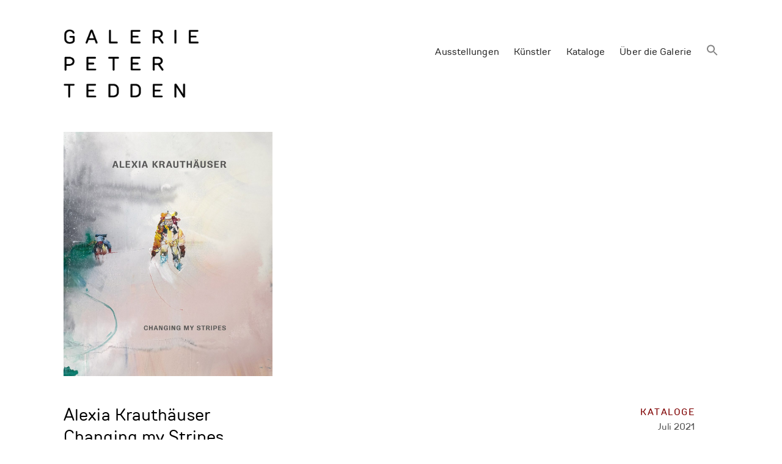

--- FILE ---
content_type: text/html; charset=UTF-8
request_url: https://galerie-tedden.de/alexia-krauthaeuser-changing-my-stripes/
body_size: 13247
content:
<!DOCTYPE html>
<html lang="de">
<head>
	<script>
        var huOptions = {
          'appID': 'galerie-teddende-d4df620',
          'currentLanguage': 'de'
        }
  </script>
  <script src="https://cdn.hu-manity.co/hu-banner.min.js" type="text/javascript" charset="utf-8"></script>
<meta charset="UTF-8">
<meta name="viewport" content="width=device-width, initial-scale=1">
<link rel="profile" href="http://gmpg.org/xfn/11">
<link rel="dns-prefetch" href="//cdn.hu-manity.co" />
		<!-- Cookie Compliance -->
		<script type="text/javascript">var huOptions = {"appID":"galerie-teddende-d4df620","currentLanguage":"de","blocking":true,"globalCookie":false,"isAdmin":false,"privacyConsent":true,"forms":[],"customProviders":[],"customPatterns":[]};</script>
		<script type="text/javascript" src="https://cdn.hu-manity.co/hu-banner.min.js"></script><meta name='robots' content='index, follow, max-image-preview:large, max-snippet:-1, max-video-preview:-1' />

	<!-- This site is optimized with the Yoast SEO plugin v26.6 - https://yoast.com/wordpress/plugins/seo/ -->
	<title>Alexia Krauthäuser Changing my Stripes - Galerie Peter Tedden</title>
	<link rel="canonical" href="https://galerie-tedden.de/alexia-krauthaeuser-changing-my-stripes/" />
	<meta property="og:locale" content="de_DE" />
	<meta property="og:type" content="article" />
	<meta property="og:title" content="Alexia Krauthäuser Changing my Stripes - Galerie Peter Tedden" />
	<meta property="og:description" content="Text: Maria Müller-Schareck Festeinband, fadengeheftet 29 x 25 cm 68 Seiten 45 farbige Abbildungen Verlag Peter Tedden ISBN 978-3-940985-66-8" />
	<meta property="og:url" content="https://galerie-tedden.de/alexia-krauthaeuser-changing-my-stripes/" />
	<meta property="og:site_name" content="Galerie Peter Tedden" />
	<meta property="article:published_time" content="2021-07-27T08:40:42+00:00" />
	<meta property="article:modified_time" content="2021-07-27T09:15:00+00:00" />
	<meta property="og:image" content="https://galerie-tedden.de/wp-content/uploads/2021/07/Katalog_Krauthäuser_Cover_web.jpg" />
	<meta property="og:image:width" content="1027" />
	<meta property="og:image:height" content="1200" />
	<meta property="og:image:type" content="image/jpeg" />
	<meta name="author" content="Peter" />
	<meta name="twitter:card" content="summary_large_image" />
	<meta name="twitter:label1" content="Verfasst von" />
	<meta name="twitter:data1" content="Peter" />
	<meta name="twitter:label2" content="Geschätzte Lesezeit" />
	<meta name="twitter:data2" content="1 Minute" />
	<script type="application/ld+json" class="yoast-schema-graph">{"@context":"https://schema.org","@graph":[{"@type":"Article","@id":"https://galerie-tedden.de/alexia-krauthaeuser-changing-my-stripes/#article","isPartOf":{"@id":"https://galerie-tedden.de/alexia-krauthaeuser-changing-my-stripes/"},"author":{"name":"Peter","@id":"https://galerie-tedden.de/#/schema/person/d9c6ea6f13fd52744b986d69047ae815"},"headline":"Alexia Krauthäuser Changing my Stripes","datePublished":"2021-07-27T08:40:42+00:00","dateModified":"2021-07-27T09:15:00+00:00","mainEntityOfPage":{"@id":"https://galerie-tedden.de/alexia-krauthaeuser-changing-my-stripes/"},"wordCount":25,"publisher":{"@id":"https://galerie-tedden.de/#organization"},"image":{"@id":"https://galerie-tedden.de/alexia-krauthaeuser-changing-my-stripes/#primaryimage"},"thumbnailUrl":"https://galerie-tedden.de/wp-content/uploads/2021/07/Katalog_Krauthäuser_Cover_web.jpg","articleSection":["Kataloge"],"inLanguage":"de"},{"@type":"WebPage","@id":"https://galerie-tedden.de/alexia-krauthaeuser-changing-my-stripes/","url":"https://galerie-tedden.de/alexia-krauthaeuser-changing-my-stripes/","name":"Alexia Krauthäuser Changing my Stripes - Galerie Peter Tedden","isPartOf":{"@id":"https://galerie-tedden.de/#website"},"primaryImageOfPage":{"@id":"https://galerie-tedden.de/alexia-krauthaeuser-changing-my-stripes/#primaryimage"},"image":{"@id":"https://galerie-tedden.de/alexia-krauthaeuser-changing-my-stripes/#primaryimage"},"thumbnailUrl":"https://galerie-tedden.de/wp-content/uploads/2021/07/Katalog_Krauthäuser_Cover_web.jpg","datePublished":"2021-07-27T08:40:42+00:00","dateModified":"2021-07-27T09:15:00+00:00","breadcrumb":{"@id":"https://galerie-tedden.de/alexia-krauthaeuser-changing-my-stripes/#breadcrumb"},"inLanguage":"de","potentialAction":[{"@type":"ReadAction","target":["https://galerie-tedden.de/alexia-krauthaeuser-changing-my-stripes/"]}]},{"@type":"ImageObject","inLanguage":"de","@id":"https://galerie-tedden.de/alexia-krauthaeuser-changing-my-stripes/#primaryimage","url":"https://galerie-tedden.de/wp-content/uploads/2021/07/Katalog_Krauthäuser_Cover_web.jpg","contentUrl":"https://galerie-tedden.de/wp-content/uploads/2021/07/Katalog_Krauthäuser_Cover_web.jpg","width":1027,"height":1200},{"@type":"BreadcrumbList","@id":"https://galerie-tedden.de/alexia-krauthaeuser-changing-my-stripes/#breadcrumb","itemListElement":[{"@type":"ListItem","position":1,"name":"Startseite","item":"https://galerie-tedden.de/"},{"@type":"ListItem","position":2,"name":"Alexia Krauthäuser Changing my Stripes"}]},{"@type":"WebSite","@id":"https://galerie-tedden.de/#website","url":"https://galerie-tedden.de/","name":"Galerie Peter Tedden","description":"","publisher":{"@id":"https://galerie-tedden.de/#organization"},"potentialAction":[{"@type":"SearchAction","target":{"@type":"EntryPoint","urlTemplate":"https://galerie-tedden.de/?s={search_term_string}"},"query-input":{"@type":"PropertyValueSpecification","valueRequired":true,"valueName":"search_term_string"}}],"inLanguage":"de"},{"@type":"Organization","@id":"https://galerie-tedden.de/#organization","name":"Galerie Peter Tedden","url":"https://galerie-tedden.de/","logo":{"@type":"ImageObject","inLanguage":"de","@id":"https://galerie-tedden.de/#/schema/logo/image/","url":"https://galerie-tedden.de/wp-content/uploads/2018/09/Galerie-Tedden-Logo-web.png","contentUrl":"https://galerie-tedden.de/wp-content/uploads/2018/09/Galerie-Tedden-Logo-web.png","width":568,"height":287,"caption":"Galerie Peter Tedden"},"image":{"@id":"https://galerie-tedden.de/#/schema/logo/image/"}},{"@type":"Person","@id":"https://galerie-tedden.de/#/schema/person/d9c6ea6f13fd52744b986d69047ae815","name":"Peter"}]}</script>
	<!-- / Yoast SEO plugin. -->


<link rel='dns-prefetch' href='//stats.wp.com' />
<link rel='dns-prefetch' href='//v0.wordpress.com' />
<link rel="alternate" type="application/rss+xml" title="Galerie Peter Tedden &raquo; Feed" href="https://galerie-tedden.de/feed/" />
<link rel="alternate" type="application/rss+xml" title="Galerie Peter Tedden &raquo; Kommentar-Feed" href="https://galerie-tedden.de/comments/feed/" />
<link rel="alternate" title="oEmbed (JSON)" type="application/json+oembed" href="https://galerie-tedden.de/wp-json/oembed/1.0/embed?url=https%3A%2F%2Fgalerie-tedden.de%2Falexia-krauthaeuser-changing-my-stripes%2F" />
<link rel="alternate" title="oEmbed (XML)" type="text/xml+oembed" href="https://galerie-tedden.de/wp-json/oembed/1.0/embed?url=https%3A%2F%2Fgalerie-tedden.de%2Falexia-krauthaeuser-changing-my-stripes%2F&#038;format=xml" />
<style id='wp-img-auto-sizes-contain-inline-css' type='text/css'>
img:is([sizes=auto i],[sizes^="auto," i]){contain-intrinsic-size:3000px 1500px}
/*# sourceURL=wp-img-auto-sizes-contain-inline-css */
</style>
<style id='wp-block-library-inline-css' type='text/css'>
:root{--wp-block-synced-color:#7a00df;--wp-block-synced-color--rgb:122,0,223;--wp-bound-block-color:var(--wp-block-synced-color);--wp-editor-canvas-background:#ddd;--wp-admin-theme-color:#007cba;--wp-admin-theme-color--rgb:0,124,186;--wp-admin-theme-color-darker-10:#006ba1;--wp-admin-theme-color-darker-10--rgb:0,107,160.5;--wp-admin-theme-color-darker-20:#005a87;--wp-admin-theme-color-darker-20--rgb:0,90,135;--wp-admin-border-width-focus:2px}@media (min-resolution:192dpi){:root{--wp-admin-border-width-focus:1.5px}}.wp-element-button{cursor:pointer}:root .has-very-light-gray-background-color{background-color:#eee}:root .has-very-dark-gray-background-color{background-color:#313131}:root .has-very-light-gray-color{color:#eee}:root .has-very-dark-gray-color{color:#313131}:root .has-vivid-green-cyan-to-vivid-cyan-blue-gradient-background{background:linear-gradient(135deg,#00d084,#0693e3)}:root .has-purple-crush-gradient-background{background:linear-gradient(135deg,#34e2e4,#4721fb 50%,#ab1dfe)}:root .has-hazy-dawn-gradient-background{background:linear-gradient(135deg,#faaca8,#dad0ec)}:root .has-subdued-olive-gradient-background{background:linear-gradient(135deg,#fafae1,#67a671)}:root .has-atomic-cream-gradient-background{background:linear-gradient(135deg,#fdd79a,#004a59)}:root .has-nightshade-gradient-background{background:linear-gradient(135deg,#330968,#31cdcf)}:root .has-midnight-gradient-background{background:linear-gradient(135deg,#020381,#2874fc)}:root{--wp--preset--font-size--normal:16px;--wp--preset--font-size--huge:42px}.has-regular-font-size{font-size:1em}.has-larger-font-size{font-size:2.625em}.has-normal-font-size{font-size:var(--wp--preset--font-size--normal)}.has-huge-font-size{font-size:var(--wp--preset--font-size--huge)}.has-text-align-center{text-align:center}.has-text-align-left{text-align:left}.has-text-align-right{text-align:right}.has-fit-text{white-space:nowrap!important}#end-resizable-editor-section{display:none}.aligncenter{clear:both}.items-justified-left{justify-content:flex-start}.items-justified-center{justify-content:center}.items-justified-right{justify-content:flex-end}.items-justified-space-between{justify-content:space-between}.screen-reader-text{border:0;clip-path:inset(50%);height:1px;margin:-1px;overflow:hidden;padding:0;position:absolute;width:1px;word-wrap:normal!important}.screen-reader-text:focus{background-color:#ddd;clip-path:none;color:#444;display:block;font-size:1em;height:auto;left:5px;line-height:normal;padding:15px 23px 14px;text-decoration:none;top:5px;width:auto;z-index:100000}html :where(.has-border-color){border-style:solid}html :where([style*=border-top-color]){border-top-style:solid}html :where([style*=border-right-color]){border-right-style:solid}html :where([style*=border-bottom-color]){border-bottom-style:solid}html :where([style*=border-left-color]){border-left-style:solid}html :where([style*=border-width]){border-style:solid}html :where([style*=border-top-width]){border-top-style:solid}html :where([style*=border-right-width]){border-right-style:solid}html :where([style*=border-bottom-width]){border-bottom-style:solid}html :where([style*=border-left-width]){border-left-style:solid}html :where(img[class*=wp-image-]){height:auto;max-width:100%}:where(figure){margin:0 0 1em}html :where(.is-position-sticky){--wp-admin--admin-bar--position-offset:var(--wp-admin--admin-bar--height,0px)}@media screen and (max-width:600px){html :where(.is-position-sticky){--wp-admin--admin-bar--position-offset:0px}}

/*# sourceURL=wp-block-library-inline-css */
</style><style id='global-styles-inline-css' type='text/css'>
:root{--wp--preset--aspect-ratio--square: 1;--wp--preset--aspect-ratio--4-3: 4/3;--wp--preset--aspect-ratio--3-4: 3/4;--wp--preset--aspect-ratio--3-2: 3/2;--wp--preset--aspect-ratio--2-3: 2/3;--wp--preset--aspect-ratio--16-9: 16/9;--wp--preset--aspect-ratio--9-16: 9/16;--wp--preset--color--black: #000000;--wp--preset--color--cyan-bluish-gray: #abb8c3;--wp--preset--color--white: #ffffff;--wp--preset--color--pale-pink: #f78da7;--wp--preset--color--vivid-red: #cf2e2e;--wp--preset--color--luminous-vivid-orange: #ff6900;--wp--preset--color--luminous-vivid-amber: #fcb900;--wp--preset--color--light-green-cyan: #7bdcb5;--wp--preset--color--vivid-green-cyan: #00d084;--wp--preset--color--pale-cyan-blue: #8ed1fc;--wp--preset--color--vivid-cyan-blue: #0693e3;--wp--preset--color--vivid-purple: #9b51e0;--wp--preset--gradient--vivid-cyan-blue-to-vivid-purple: linear-gradient(135deg,rgb(6,147,227) 0%,rgb(155,81,224) 100%);--wp--preset--gradient--light-green-cyan-to-vivid-green-cyan: linear-gradient(135deg,rgb(122,220,180) 0%,rgb(0,208,130) 100%);--wp--preset--gradient--luminous-vivid-amber-to-luminous-vivid-orange: linear-gradient(135deg,rgb(252,185,0) 0%,rgb(255,105,0) 100%);--wp--preset--gradient--luminous-vivid-orange-to-vivid-red: linear-gradient(135deg,rgb(255,105,0) 0%,rgb(207,46,46) 100%);--wp--preset--gradient--very-light-gray-to-cyan-bluish-gray: linear-gradient(135deg,rgb(238,238,238) 0%,rgb(169,184,195) 100%);--wp--preset--gradient--cool-to-warm-spectrum: linear-gradient(135deg,rgb(74,234,220) 0%,rgb(151,120,209) 20%,rgb(207,42,186) 40%,rgb(238,44,130) 60%,rgb(251,105,98) 80%,rgb(254,248,76) 100%);--wp--preset--gradient--blush-light-purple: linear-gradient(135deg,rgb(255,206,236) 0%,rgb(152,150,240) 100%);--wp--preset--gradient--blush-bordeaux: linear-gradient(135deg,rgb(254,205,165) 0%,rgb(254,45,45) 50%,rgb(107,0,62) 100%);--wp--preset--gradient--luminous-dusk: linear-gradient(135deg,rgb(255,203,112) 0%,rgb(199,81,192) 50%,rgb(65,88,208) 100%);--wp--preset--gradient--pale-ocean: linear-gradient(135deg,rgb(255,245,203) 0%,rgb(182,227,212) 50%,rgb(51,167,181) 100%);--wp--preset--gradient--electric-grass: linear-gradient(135deg,rgb(202,248,128) 0%,rgb(113,206,126) 100%);--wp--preset--gradient--midnight: linear-gradient(135deg,rgb(2,3,129) 0%,rgb(40,116,252) 100%);--wp--preset--font-size--small: 13px;--wp--preset--font-size--medium: 20px;--wp--preset--font-size--large: 36px;--wp--preset--font-size--x-large: 42px;--wp--preset--spacing--20: 0.44rem;--wp--preset--spacing--30: 0.67rem;--wp--preset--spacing--40: 1rem;--wp--preset--spacing--50: 1.5rem;--wp--preset--spacing--60: 2.25rem;--wp--preset--spacing--70: 3.38rem;--wp--preset--spacing--80: 5.06rem;--wp--preset--shadow--natural: 6px 6px 9px rgba(0, 0, 0, 0.2);--wp--preset--shadow--deep: 12px 12px 50px rgba(0, 0, 0, 0.4);--wp--preset--shadow--sharp: 6px 6px 0px rgba(0, 0, 0, 0.2);--wp--preset--shadow--outlined: 6px 6px 0px -3px rgb(255, 255, 255), 6px 6px rgb(0, 0, 0);--wp--preset--shadow--crisp: 6px 6px 0px rgb(0, 0, 0);}:where(.is-layout-flex){gap: 0.5em;}:where(.is-layout-grid){gap: 0.5em;}body .is-layout-flex{display: flex;}.is-layout-flex{flex-wrap: wrap;align-items: center;}.is-layout-flex > :is(*, div){margin: 0;}body .is-layout-grid{display: grid;}.is-layout-grid > :is(*, div){margin: 0;}:where(.wp-block-columns.is-layout-flex){gap: 2em;}:where(.wp-block-columns.is-layout-grid){gap: 2em;}:where(.wp-block-post-template.is-layout-flex){gap: 1.25em;}:where(.wp-block-post-template.is-layout-grid){gap: 1.25em;}.has-black-color{color: var(--wp--preset--color--black) !important;}.has-cyan-bluish-gray-color{color: var(--wp--preset--color--cyan-bluish-gray) !important;}.has-white-color{color: var(--wp--preset--color--white) !important;}.has-pale-pink-color{color: var(--wp--preset--color--pale-pink) !important;}.has-vivid-red-color{color: var(--wp--preset--color--vivid-red) !important;}.has-luminous-vivid-orange-color{color: var(--wp--preset--color--luminous-vivid-orange) !important;}.has-luminous-vivid-amber-color{color: var(--wp--preset--color--luminous-vivid-amber) !important;}.has-light-green-cyan-color{color: var(--wp--preset--color--light-green-cyan) !important;}.has-vivid-green-cyan-color{color: var(--wp--preset--color--vivid-green-cyan) !important;}.has-pale-cyan-blue-color{color: var(--wp--preset--color--pale-cyan-blue) !important;}.has-vivid-cyan-blue-color{color: var(--wp--preset--color--vivid-cyan-blue) !important;}.has-vivid-purple-color{color: var(--wp--preset--color--vivid-purple) !important;}.has-black-background-color{background-color: var(--wp--preset--color--black) !important;}.has-cyan-bluish-gray-background-color{background-color: var(--wp--preset--color--cyan-bluish-gray) !important;}.has-white-background-color{background-color: var(--wp--preset--color--white) !important;}.has-pale-pink-background-color{background-color: var(--wp--preset--color--pale-pink) !important;}.has-vivid-red-background-color{background-color: var(--wp--preset--color--vivid-red) !important;}.has-luminous-vivid-orange-background-color{background-color: var(--wp--preset--color--luminous-vivid-orange) !important;}.has-luminous-vivid-amber-background-color{background-color: var(--wp--preset--color--luminous-vivid-amber) !important;}.has-light-green-cyan-background-color{background-color: var(--wp--preset--color--light-green-cyan) !important;}.has-vivid-green-cyan-background-color{background-color: var(--wp--preset--color--vivid-green-cyan) !important;}.has-pale-cyan-blue-background-color{background-color: var(--wp--preset--color--pale-cyan-blue) !important;}.has-vivid-cyan-blue-background-color{background-color: var(--wp--preset--color--vivid-cyan-blue) !important;}.has-vivid-purple-background-color{background-color: var(--wp--preset--color--vivid-purple) !important;}.has-black-border-color{border-color: var(--wp--preset--color--black) !important;}.has-cyan-bluish-gray-border-color{border-color: var(--wp--preset--color--cyan-bluish-gray) !important;}.has-white-border-color{border-color: var(--wp--preset--color--white) !important;}.has-pale-pink-border-color{border-color: var(--wp--preset--color--pale-pink) !important;}.has-vivid-red-border-color{border-color: var(--wp--preset--color--vivid-red) !important;}.has-luminous-vivid-orange-border-color{border-color: var(--wp--preset--color--luminous-vivid-orange) !important;}.has-luminous-vivid-amber-border-color{border-color: var(--wp--preset--color--luminous-vivid-amber) !important;}.has-light-green-cyan-border-color{border-color: var(--wp--preset--color--light-green-cyan) !important;}.has-vivid-green-cyan-border-color{border-color: var(--wp--preset--color--vivid-green-cyan) !important;}.has-pale-cyan-blue-border-color{border-color: var(--wp--preset--color--pale-cyan-blue) !important;}.has-vivid-cyan-blue-border-color{border-color: var(--wp--preset--color--vivid-cyan-blue) !important;}.has-vivid-purple-border-color{border-color: var(--wp--preset--color--vivid-purple) !important;}.has-vivid-cyan-blue-to-vivid-purple-gradient-background{background: var(--wp--preset--gradient--vivid-cyan-blue-to-vivid-purple) !important;}.has-light-green-cyan-to-vivid-green-cyan-gradient-background{background: var(--wp--preset--gradient--light-green-cyan-to-vivid-green-cyan) !important;}.has-luminous-vivid-amber-to-luminous-vivid-orange-gradient-background{background: var(--wp--preset--gradient--luminous-vivid-amber-to-luminous-vivid-orange) !important;}.has-luminous-vivid-orange-to-vivid-red-gradient-background{background: var(--wp--preset--gradient--luminous-vivid-orange-to-vivid-red) !important;}.has-very-light-gray-to-cyan-bluish-gray-gradient-background{background: var(--wp--preset--gradient--very-light-gray-to-cyan-bluish-gray) !important;}.has-cool-to-warm-spectrum-gradient-background{background: var(--wp--preset--gradient--cool-to-warm-spectrum) !important;}.has-blush-light-purple-gradient-background{background: var(--wp--preset--gradient--blush-light-purple) !important;}.has-blush-bordeaux-gradient-background{background: var(--wp--preset--gradient--blush-bordeaux) !important;}.has-luminous-dusk-gradient-background{background: var(--wp--preset--gradient--luminous-dusk) !important;}.has-pale-ocean-gradient-background{background: var(--wp--preset--gradient--pale-ocean) !important;}.has-electric-grass-gradient-background{background: var(--wp--preset--gradient--electric-grass) !important;}.has-midnight-gradient-background{background: var(--wp--preset--gradient--midnight) !important;}.has-small-font-size{font-size: var(--wp--preset--font-size--small) !important;}.has-medium-font-size{font-size: var(--wp--preset--font-size--medium) !important;}.has-large-font-size{font-size: var(--wp--preset--font-size--large) !important;}.has-x-large-font-size{font-size: var(--wp--preset--font-size--x-large) !important;}
/*# sourceURL=global-styles-inline-css */
</style>

<style id='classic-theme-styles-inline-css' type='text/css'>
/*! This file is auto-generated */
.wp-block-button__link{color:#fff;background-color:#32373c;border-radius:9999px;box-shadow:none;text-decoration:none;padding:calc(.667em + 2px) calc(1.333em + 2px);font-size:1.125em}.wp-block-file__button{background:#32373c;color:#fff;text-decoration:none}
/*# sourceURL=/wp-includes/css/classic-themes.min.css */
</style>
<link rel='stylesheet' id='mf_webfonts_3639622-css' href='https://galerie-tedden.de/wp-content/plugins/TTRounds_web/TTRounds_web.css?ver=6.9' type='text/css' media='all' />
<link rel='stylesheet' id='bg-shce-genericons-css' href='https://galerie-tedden.de/wp-content/plugins/show-hidecollapse-expand/assets/css/genericons/genericons.css?ver=6.9' type='text/css' media='all' />
<link rel='stylesheet' id='bg-show-hide-css' href='https://galerie-tedden.de/wp-content/plugins/show-hidecollapse-expand/assets/css/bg-show-hide.css?ver=6.9' type='text/css' media='all' />
<link rel='stylesheet' id='ivory-search-styles-css' href='https://galerie-tedden.de/wp-content/plugins/add-search-to-menu/public/css/ivory-search.min.css?ver=5.5.13' type='text/css' media='all' />
<link rel='stylesheet' id='maker-style-css' href='https://galerie-tedden.de/wp-content/themes/maker/style.css?ver=0.1.0' type='text/css' media='all' />
<link rel='stylesheet' id='maker-child-style-css' href='https://galerie-tedden.de/wp-content/themes/maker-child/style.css?ver=0.1.0' type='text/css' media='all' />
<link rel='stylesheet' id='maker-fontello-css' href='https://galerie-tedden.de/wp-content/themes/maker/assets/fonts/fontello/css/fontello.css?ver=6.9' type='text/css' media='all' />
<link rel='stylesheet' id='newsletter-css' href='https://galerie-tedden.de/wp-content/plugins/newsletter/style.css?ver=9.1.0' type='text/css' media='all' />
<!--n2css--><!--n2js--><script src='//galerie-tedden.de/wp-content/cache/wpfc-minified/lc2xxryw/bmfnp.js' type="text/javascript"></script>
<!-- <script type="text/javascript" src="https://galerie-tedden.de/wp-includes/js/jquery/jquery.min.js?ver=3.7.1" id="jquery-core-js"></script> -->
<!-- <script type="text/javascript" src="https://galerie-tedden.de/wp-includes/js/jquery/jquery-migrate.min.js?ver=3.4.1" id="jquery-migrate-js"></script> -->
<!-- <script type="text/javascript" src="https://galerie-tedden.de/wp-content/themes/maker-child/assets/js/project.js?ver=0.1.0" id="maker_child_scripts-js"></script> -->
<link rel="https://api.w.org/" href="https://galerie-tedden.de/wp-json/" /><link rel="alternate" title="JSON" type="application/json" href="https://galerie-tedden.de/wp-json/wp/v2/posts/2072" /><link rel="EditURI" type="application/rsd+xml" title="RSD" href="https://galerie-tedden.de/xmlrpc.php?rsd" />
<meta name="generator" content="WordPress 6.9" />
<link rel='shortlink' href='https://wp.me/paKIZo-xq' />
	<style>img#wpstats{display:none}</style>
		<link rel="icon" href="https://galerie-tedden.de/wp-content/uploads/2019/02/cropped-icon-1-32x32.png" sizes="32x32" />
<link rel="icon" href="https://galerie-tedden.de/wp-content/uploads/2019/02/cropped-icon-1-192x192.png" sizes="192x192" />
<link rel="apple-touch-icon" href="https://galerie-tedden.de/wp-content/uploads/2019/02/cropped-icon-1-180x180.png" />
<meta name="msapplication-TileImage" content="https://galerie-tedden.de/wp-content/uploads/2019/02/cropped-icon-1-270x270.png" />
<style type='text/css'></style>		<style type="text/css" id="wp-custom-css">
			.site {
	max-width: 1200px;
	margin-right: auto;
	margin-left: auto;
	padding-right: 5%;
	padding-left: 5%;
	background-color: #fff;
}


.site-branding {
clear:both;
}


.hentry {
  padding-bottom: 0em;
}
.hentry:after {
  background-color: #232323;
  width: 100%;
  top: 0;
  height: 1px;
}

/*Typografie*/

html {
	font-family: 'TTRoundsNeue-Regular', sans-serif;
	font-size: 1em;
		letter-spacing: 0.1px;
	-webkit-text-size-adjust: 100%;
	    -ms-text-size-adjust: 100%;
	-webkit-font-smoothing: antialiased;
}

body {
    color: #232323;
    line-height: 1.5;
}
b, strong {
	font-family: 'TTRoundsNeue-Medium';	
	font-weight: normal;
}

dfn, em, i {
	font-family: 'TTRoundsNeue-Italic';
	font-style: normal;
}


/* Headings */

h1 {
	font-family: 'TTRoundsNeue-Regular';	
	clear: both;
	margin-top: 0;
	margin-bottom: 1.5rem;
	color: #000;
	font-weight: normal;
	line-height: 1.125;
}

h2,
h3,
h4,
h5,
h6 {
		font-family: 'TTRoundsNeue-Medium';	
clear: both;
	margin-top: 0;
	margin-bottom: 1.5rem;
	color: #000;
	font-weight: normal;
	line-height: 1.5;
}

h1 {
	font-size: 1.5em;
}

h2 {
	font-size: 1.25em;
}

h3 {
	font-size: 1.25em;
	font-weight: normal;
}

h4 {
font-family: 'TTRoundsNeue-CondRegular';
	font-size: 1em;
	letter-spacing: 1px;
	text-transform: none;
}

h5 {
	font-size: 0.925em;
	font-weight: normal;
	letter-spacing: 2px;
	text-transform: uppercase;
}

h6 {
	font-size: 1.025em;
	font-weight: normal;
}

.entry-content h1,
.entry-content h2,
.comment-content h1,
.comment-content h2 {
	margin-top: 0rem;
}

.entry-content h3,
.entry-content h4,
.entry-content h5,
.entry-content h6,
.comment-content h3,
.comment-content h4,
.comment-content h5,
.comment-content h6 {
	margin-top: 2rem;
	margin-bottom: 13.5px;
	margin-bottom: 0.75rem;
}


 .entry-content h4, .entry-content h5, .entry-content h6 {
	margin-top: 0;
}
.entry-content h6 {
	margin-bottom: 0;
}

.site-info {
    font-size: 0.85rem !important;
	padding: 3px 0; 
}
.entry-title {
		font-weight: normal;
	}


/* Copy */

p {
	margin: 0 0 1.5em;

}

address {
	margin: 0 0 1.5em;
}

big {
	font-size: 1.25em;
	line-height: 16px;
	line-height: 1rem;
}

/* Links */

a {
	color: #7f0000;
	background-color: transparent;
	text-decoration: none;
}

.btn.btn-accent {
	border-color: #7f0000;
	color: #fff;
	background-color: #7f0000;
}
input[type='submit'].search-submit {
	border-color: #7f0000;
	border-top-left-radius: 0;
	border-bottom-left-radius: 0;
	color: #fff;
	background-color: #7f0000;
}
.main-navigation a:hover,
.main-navigation a:focus,
.main-navigation a:active {
	color: #7f0000;
}
.widget a:hover,
.widget a:active,
.widget a:focus {
	opacity: 1;
	color: #7f0000;
}
.entry-meta-item a:hover,
.entry-meta-item a:focus {
	opacity: 1;
	color: #7f0000;
}

.entry-meta-item.cat-links a {
	opacity: 1;
	color: #7f0000;
	    letter-spacing: 1.5px;
}

.single-post.no-sidebar .entry-content {
    padding-right: 0 !important;
}



.tags-links a:hover,
.tags-links a:focus {
	opacity: 1;
	color: #7f0000;
}
.single-portfolio .project-meta-cats,
.single-portfolio .project-meta-tags,
.single-jetpack-portfolio .project-meta-cats,
.single-jetpack-portfolio .project-meta-tags {
	color: #660000;
}


a:focus {
	outline: thin dotted;
	outline: 5px auto -webkit-focus-ring-color;
	outline-offset: -2px;
	text-decoration: underline;
}

/* Blockquotes */

blockquote {
	margin: 1.5rem;
	color: #1e1e1e;
	font-family: 'TTRoundsNeue-Italic';
	font-size: 24px;
	font-size: 1.5rem;
	font-style: normal;
	line-height: 1.125;
	quotes: '' '';
}

blockquote:before,
blockquote:after {
	content: '';
}

blockquote p {
	margin: 0;
}

blockquote cite {
	display: block;
	margin: 0 0 -1.2em 0;
	font-family: 'TTRoundsNeue-CondRegular';
	font-size: 10px;
	font-size: 0.625rem;
	font-style: normal;
	line-height: 24px;
	line-height: 1.5rem;
	letter-spacing: 2px;
	text-transform: uppercase;
}


.site-info {

	font-size: 0.875rem;

}

.pagination .page-numbers {
font-family: 'TTRoundsNeue-Medium';	
font-weight: normal;
}


.main-navigation ul {
line-height: 1.75;
    margin: 0 -0.75em;
	    box-shadow: none;
}

	.main-navigation ul ul {
		box-shadow: none;
		font-size: 0.925rem;
	}

/*Liste */

.liste-jahr {
    font-size: 0.925rem;
    font-family: 'TTRoundsNeue-Medium';
    font-weight: normal;
    opacity: 1;
    color: #7f0000;
    text-align: right;
}

hr {
  background-color:#000;
  color:#000;
  border:#000;
  height:1px;
}


/*Text in zwei, drei und vier Spalten - responsiv */

.zweispaltig {
        -webkit-column-count: 2;
        column-count:         2;
	  column-gap: 3em;
		width: auto	;
      }

@media screen and (min-width: 415px) {
.zweispaltig {
        -webkit-column-count: 1;
        column-count:         1;
      }
}

@media screen and (min-width: 768px) {
.zweispaltig {
        -webkit-column-count: 2;
        column-count:         2;
      }
}

@media screen and (min-width: 1024px) {
.zweispaltig {
        -webkit-column-count: 2;
        column-count:         2;
	  column-gap: 3em;
	width: auto	;
      }
}

.dreispaltig {
        -webkit-column-count: 3;
        column-count:         3;
	  column-gap: 3em;
		width: auto	;
      }
@media screen and (min-width: 340px) {
.dreispaltig {
        -webkit-column-count: 1;
        column-count:         1;
      }
}

@media screen and (min-width: 768px) {
.dreispaltig {
        -webkit-column-count: 3;
        column-count:         3;
      }
}

@media screen and (min-width: 1024px)  {
.dreispaltig {
        -webkit-column-count: 3;
        column-count:         3;
	  column-gap: 3em;
	width: auto	;
      }
}

.vierspaltig {
        -webkit-column-count: 4;
        column-count:         4;
	  column-gap: 3em;
	width: auto	;
      }

@media screen and (min-width: 340px) {
.vierspaltig {
        -webkit-column-count: 2;
        column-count:         2;
      }
}


@media screen and (min-width: 768px) {
.vierspaltig {
        -webkit-column-count: 3;
        column-count:         3;
      }
}

@media screen and (min-width: 1024px)  {
.vierspaltig {
        -webkit-column-count: 4;
        column-count:         4;
	  column-gap: 3em;
	width: auto	;
      }
}



/*Kommentarfeld etc. in Slider entfernen*/

.jp-carousel-light .jp-carousel-image-meta, .jp-carousel-titleanddesc-title { 
display: none;
	}

.jp-carousel-slide img {
    box-shadow: none !important;
}

#jp-carousel-comments-loading span { display: none; }


.gallery-caption {display: none;}

.gallery-columns-3 .gallery-item, .gallery-columns-4  .gallery-item{
    width: auto;
	margin: 0.75em;
		margin-bottom: 0.5em;
}

.jp-carousel-light .jp-carousel-info h2 {
    background: none !important;
    border: none !important;
    color: #232323 !important;
    display: block !important;
    	font-size: 0.875rem !important;
		font-weight: normal !important;
font-family:'TTRoundsNeue-Regular' !important;
    letter-spacing: 0.1px !important;
}

.jp-carousel-pagination {
  font-family: 'TTRoundsNeue-Regular' !important;
}

/*Online Showroom div .showroom*/
.showroom .gallery-caption {display: block !important;
width: 150px;}


/*Vorschau Thumbs Portfolio und unterhalb Überschrift auf der Künstlerseite*/

.project-categories, .project-meta {
	display: none;
}

/*Kataloge: Beitrag rechts / links vertauscht*/

.entry-meta {
    float: right;
	text-align: right;
    width: 22.28916%;
    margin-left: 3.61446%;
    margin-right: 0;
}
.entry-meta-item a {
	opacity: 1;
		font-size: 0.925rem;
	font-family: 'TTRoundsNeue-Medium';	
	font-weight: normal;
}

.page-template-portfolio .entry-header, .page-template-portfolio .entry-content, .page-template-portfolio .comments-area {

    width: 100%;
    max-width: 100%;
    margin-right: auto;
    margin-left: auto;

}

.blog .entry-content, .blog .entry-footer, .blog .comments-area, .blog .post-navigation, .archive .entry-content, .archive .entry-footer, .archive .comments-area, .archive .post-navigation, .single-post .entry-content, .single-post .entry-footer, .single-post .comments-area, .single-post .post-navigation {
    float: left;
    width: 65.04065%;
    max-width: 100%;
    margin-right: 0;
    margin-left: 0;
    padding-right: 0;
}

.blog .entry-header, .archive .entry-header, .single-post .entry-header {
    float: left;
    width: 65.04065%;
    max-width: 100%;
    margin: 0;
}


/*Beitragsbild Kataloge*/

.post-thumbnail img {
max-height:400px;
	width:auto;
}
	.blog.no-sidebar .entry-content, .blog.no-sidebar .entry-footer, .blog.no-sidebar .comments-area, .blog.no-sidebar .post-navigation, .archive.no-sidebar .entry-content, .archive.no-sidebar .entry-footer, .archive.no-sidebar .comments-area, .archive.no-sidebar .post-navigation, .single-post.no-sidebar .entry-content, .single-post.no-sidebar .entry-footer, .single-post.no-sidebar .comments-area, .single-post.no-sidebar .post-navigation {
    width: 100%;
}

/*Liste Kataloge*/
img.alignleft, .wp-caption.alignleft {
    width: 10em;
    height: auto;}

@media screen and (min-width: 340px) { 
	p, .zweispaltig, .dreispaltig, .vierspaltig, .entry-meta-item, .entry-meta-item.cat-links {
		font-size: 0.9em;
}
.blog .entry-meta, .archive .entry-meta, .single-post .entry-meta {
    width: 100%;
}
	
		.entry-title {
		    width: 100%;
			font-size: 1.5rem;
line-height: 1.25;	
		font-weight: normal;
}

	.blog .entry-header, .archive .entry-header, .single-post .entry-header {
		    width: 100%;
	}
	img.alignleft, .wp-caption.alignleft {
    width: 9em;
    height: auto;}

	
}

@media screen and (min-width: 796px) { 
	p, .zweispaltig, .dreispaltig, .vierspaltig, .entry-meta-item, .entry-meta-item.cat-links {
		font-size: 1em;
}
	.entry-title {
		    width: 100%;
		font-size: 1.75rem;
line-height: 1.3;	}
	
	
.blog .entry-meta, .archive .entry-meta, .single-post .entry-meta {
    width: 20%;
}
			img.alignleft, .wp-caption.alignleft {
    width: 10em;
    height: auto;}

}

	


@media screen and (min-width: 1024px) { 
	p, .zweispaltig, .dreispaltig, .vierspaltig, .entry-meta-item, .entry-meta-item.cat-links {
		font-size: 1em;
}
.entry-title {
		    width: 100%;
	}
.blog .entry-meta, .archive .entry-meta, .single-post .entry-meta {
    width: 20%;
}
	img.alignleft, .wp-caption.alignleft {
    width: 10em;
    height: auto;}
	
	.entry-header {
		padding-right: 10% !important;
	}

}

@media screen and (min-width: 796px) { 

 .project:hover .project-header,
	.project.focus .project-header {
		opacity: 1;
	}
.has-post-thumbnail .project-header {
			opacity: 1;
	pointer-events: none;

}
.project-header {
    position: absolute;
    top: 0;
    right: 0;
    bottom: 0;
    left: 0;
    padding: 5%;
background: none;
display: table; /* keep the background color wrapped tight */
    margin: 0px auto 0px auto; /* keep the table centered */
    padding:5px;background-color: rgba(255, 255, 255, 0.5);
}
/*Slider Meta ausblenden*/

.jp-carousel-left-column-wrapper {
	display:none !important;
	}		</style>
		</head>

<body class="wp-singular post-template-default single single-post postid-2072 single-format-standard wp-custom-logo wp-theme-maker wp-child-theme-maker-child cookies-not-set maker no-sidebar no-excerpt">
<div id="page" class="hfeed site">
	<a class="skip-link screen-reader-text" href="#content">Zum Inhalt springen</a>

	<header id="masthead" class="site-header" role="banner">
		<div class="wrap">
			<div class="site-branding">
				<a href="https://galerie-tedden.de/" class="custom-logo-link" rel="home"><img width="568" height="287" src="https://galerie-tedden.de/wp-content/uploads/2018/09/Galerie-Tedden-Logo-web.png" class="custom-logo" alt="Galerie Peter Tedden" decoding="async" fetchpriority="high" srcset="https://galerie-tedden.de/wp-content/uploads/2018/09/Galerie-Tedden-Logo-web.png 568w, https://galerie-tedden.de/wp-content/uploads/2018/09/Galerie-Tedden-Logo-web-396x200.png 396w, https://galerie-tedden.de/wp-content/uploads/2018/09/Galerie-Tedden-Logo-web-300x152.png 300w" sizes="(max-width: 568px) 100vw, 568px" data-attachment-id="152" data-permalink="https://galerie-tedden.de/galerie-tedden-logo-web/" data-orig-file="https://galerie-tedden.de/wp-content/uploads/2018/09/Galerie-Tedden-Logo-web.png" data-orig-size="568,287" data-comments-opened="0" data-image-meta="{&quot;aperture&quot;:&quot;0&quot;,&quot;credit&quot;:&quot;&quot;,&quot;camera&quot;:&quot;&quot;,&quot;caption&quot;:&quot;&quot;,&quot;created_timestamp&quot;:&quot;0&quot;,&quot;copyright&quot;:&quot;&quot;,&quot;focal_length&quot;:&quot;0&quot;,&quot;iso&quot;:&quot;0&quot;,&quot;shutter_speed&quot;:&quot;0&quot;,&quot;title&quot;:&quot;&quot;,&quot;orientation&quot;:&quot;0&quot;}" data-image-title="Galerie Tedden Logo" data-image-description="" data-image-caption="" data-medium-file="https://galerie-tedden.de/wp-content/uploads/2018/09/Galerie-Tedden-Logo-web-300x152.png" data-large-file="https://galerie-tedden.de/wp-content/uploads/2018/09/Galerie-Tedden-Logo-web.png" /></a>				<p class="site-title screen-reader-text"><a href="https://galerie-tedden.de/" rel="home">Galerie Peter Tedden</a></p>				<p class="site-description screen-reader-text"></p>			</div><!-- .site-branding -->

			<button id="site-navigation-toggle" class="menu-toggle" >
				<span class="menu-toggle-icon"></span>
				Hauptmenü			</button><!-- #site-navigation-menu-toggle -->

			<nav id="site-navigation" class="main-navigation" role="navigation">
				<div class="menu-hauptmenue-container"><ul id="primary-menu" class="menu"><li id="menu-item-1287" class="menu-item menu-item-type-taxonomy menu-item-object-category menu-item-has-children menu-item-1287"><a href="https://galerie-tedden.de/kategorie/ausstellungen/">Ausstellungen</a>
<ul class="sub-menu">
	<li id="menu-item-1510" class="menu-item menu-item-type-taxonomy menu-item-object-category menu-item-1510"><a href="https://galerie-tedden.de/kategorie/ausstellungen/duesseldorf/">Ausstellungen in Düsseldorf</a></li>
	<li id="menu-item-1511" class="menu-item menu-item-type-taxonomy menu-item-object-category menu-item-1511"><a href="https://galerie-tedden.de/kategorie/ausstellungen/oberhausen/">Ausstellungen in Oberhausen</a></li>
</ul>
</li>
<li id="menu-item-1288" class="menu-item menu-item-type-post_type menu-item-object-page menu-item-home menu-item-1288"><a href="https://galerie-tedden.de/">Künstler</a></li>
<li id="menu-item-1286" class="menu-item menu-item-type-taxonomy menu-item-object-category current-post-ancestor current-menu-parent current-post-parent menu-item-has-children menu-item-1286"><a href="https://galerie-tedden.de/kategorie/kataloge/">Kataloge</a>
<ul class="sub-menu">
	<li id="menu-item-1292" class="menu-item menu-item-type-taxonomy menu-item-object-category current-post-ancestor current-menu-parent current-post-parent menu-item-1292"><a href="https://galerie-tedden.de/kategorie/kataloge/">Lieferbare Kataloge</a></li>
	<li id="menu-item-1294" class="menu-item menu-item-type-post_type menu-item-object-page menu-item-1294"><a href="https://galerie-tedden.de/kataloge-archiv/">Kataloge (Archiv)</a></li>
	<li id="menu-item-1293" class="menu-item menu-item-type-post_type menu-item-object-page menu-item-1293"><a href="https://galerie-tedden.de/archiv-broschueren-1998-2006/">Broschüren (Archiv)</a></li>
</ul>
</li>
<li id="menu-item-1289" class="menu-item menu-item-type-post_type menu-item-object-page menu-item-1289"><a href="https://galerie-tedden.de/ueber-die-galerie/">Über die Galerie</a></li>
<li class=" astm-search-menu is-menu is-dropdown menu-item"><a href="#" role="button" aria-label="Search Icon Link"><svg width="20" height="20" class="search-icon" role="img" viewBox="2 9 20 5" focusable="false" aria-label="Search">
						<path class="search-icon-path" d="M15.5 14h-.79l-.28-.27C15.41 12.59 16 11.11 16 9.5 16 5.91 13.09 3 9.5 3S3 5.91 3 9.5 5.91 16 9.5 16c1.61 0 3.09-.59 4.23-1.57l.27.28v.79l5 4.99L20.49 19l-4.99-5zm-6 0C7.01 14 5 11.99 5 9.5S7.01 5 9.5 5 14 7.01 14 9.5 11.99 14 9.5 14z"></path></svg></a><form  class="is-search-form is-form-style is-form-style-3 is-form-id-0 " action="https://galerie-tedden.de/" method="get" role="search" ><label for="is-search-input-0"><span class="is-screen-reader-text">Search for:</span><input  type="search" id="is-search-input-0" name="s" value="" class="is-search-input" placeholder="Search here..." autocomplete=off /></label><button type="submit" class="is-search-submit"><span class="is-screen-reader-text">Search Button</span><span class="is-search-icon"><svg focusable="false" aria-label="Search" xmlns="http://www.w3.org/2000/svg" viewBox="0 0 24 24" width="24px"><path d="M15.5 14h-.79l-.28-.27C15.41 12.59 16 11.11 16 9.5 16 5.91 13.09 3 9.5 3S3 5.91 3 9.5 5.91 16 9.5 16c1.61 0 3.09-.59 4.23-1.57l.27.28v.79l5 4.99L20.49 19l-4.99-5zm-6 0C7.01 14 5 11.99 5 9.5S7.01 5 9.5 5 14 7.01 14 9.5 11.99 14 9.5 14z"></path></svg></span></button></form></li></ul></div>			</nav><!-- #site-navigation -->
		</div><!-- .column -->
	</header><!-- #masthead -->

<div id="main" class="site-main" role="main">
	<div id="content" class="site-content">
		<div id="primary" class="content-area">

			
					
<article id="post-2072" class="post-2072 post type-post status-publish format-standard has-post-thumbnail hentry category-kataloge">

	<div class="post-thumbnail"><img width="996" height="1164" src="https://galerie-tedden.de/wp-content/uploads/2021/07/Katalog_Krauthäuser_Cover_web-996x1164.jpg" class="attachment-996x0 size-996x0 wp-post-image" alt="" decoding="async" srcset="https://galerie-tedden.de/wp-content/uploads/2021/07/Katalog_Krauthäuser_Cover_web-996x1164.jpg 996w, https://galerie-tedden.de/wp-content/uploads/2021/07/Katalog_Krauthäuser_Cover_web-257x300.jpg 257w, https://galerie-tedden.de/wp-content/uploads/2021/07/Katalog_Krauthäuser_Cover_web-876x1024.jpg 876w, https://galerie-tedden.de/wp-content/uploads/2021/07/Katalog_Krauthäuser_Cover_web-171x200.jpg 171w, https://galerie-tedden.de/wp-content/uploads/2021/07/Katalog_Krauthäuser_Cover_web-768x897.jpg 768w, https://galerie-tedden.de/wp-content/uploads/2021/07/Katalog_Krauthäuser_Cover_web-738x862.jpg 738w, https://galerie-tedden.de/wp-content/uploads/2021/07/Katalog_Krauthäuser_Cover_web.jpg 1027w" sizes="(max-width: 996px) 100vw, 996px" data-attachment-id="2074" data-permalink="https://galerie-tedden.de/alexia-krauthaeuser-changing-my-stripes/alexia_kat_einband-indd/" data-orig-file="https://galerie-tedden.de/wp-content/uploads/2021/07/Katalog_Krauthäuser_Cover_web.jpg" data-orig-size="1027,1200" data-comments-opened="0" data-image-meta="{&quot;aperture&quot;:&quot;0&quot;,&quot;credit&quot;:&quot;&quot;,&quot;camera&quot;:&quot;&quot;,&quot;caption&quot;:&quot;&quot;,&quot;created_timestamp&quot;:&quot;0&quot;,&quot;copyright&quot;:&quot;&quot;,&quot;focal_length&quot;:&quot;0&quot;,&quot;iso&quot;:&quot;0&quot;,&quot;shutter_speed&quot;:&quot;0&quot;,&quot;title&quot;:&quot;Alexia_Kat_Einband.indd&quot;,&quot;orientation&quot;:&quot;1&quot;}" data-image-title="Cover_Krauthäuser" data-image-description="" data-image-caption="" data-medium-file="https://galerie-tedden.de/wp-content/uploads/2021/07/Katalog_Krauthäuser_Cover_web-257x300.jpg" data-large-file="https://galerie-tedden.de/wp-content/uploads/2021/07/Katalog_Krauthäuser_Cover_web-876x1024.jpg" /></div>
	<header class="entry-header">

		<h1 class="entry-title">Alexia Krauthäuser <br>Changing my Stripes</h1>
	</header><!-- .entry-header -->

	<div class="entry-meta"><div class="entry-meta-item cat-links"><a href="https://galerie-tedden.de/kategorie/kataloge/" rel="tag">Kataloge</a></div><span class="entry-meta-item byline"><span class="author vcard"><a class="url fn n" href="https://galerie-tedden.de/author/peter/">Peter</a></span></span><span class="entry-meta-item posted-on"><a href="https://galerie-tedden.de/alexia-krauthaeuser-changing-my-stripes/" rel="bookmark"><time class="entry-date published" datetime="2021-07-27T10:40:42+02:00">Juli 2021</time><time class="updated" datetime="2021-07-27T11:15:00+02:00">Juli 2021</time></a></span></div>
	<div class="entry-content post-single-item-content">

		<p>Text: Maria Müller-Schareck</p>
<p>Festeinband, fadengeheftet<br />
29 x 25 cm<br />
68 Seiten<br />
45 farbige Abbildungen</p>
<p>Verlag Peter Tedden<br />
ISBN 978-3-940985-66-8</p>

		
	</div><!-- .entry-content -->

	
</article><!-- #post-## -->

					
			
		</div>

		
	</div><!-- #content -->
</div><!-- #main -->

	<footer id="colophon" class="site-footer" role="contentinfo">
		<div class="wrap">
							<nav id="site-footer-navigation" class="footer-navigation" role="navigation">
					<div class="menu-footer-container"><ul id="menu-footer" class="menu"><li id="menu-item-1276" class="menu-item menu-item-type-post_type menu-item-object-page menu-item-1276"><a href="https://galerie-tedden.de/kontakt/">Kontakt</a></li>
<li id="menu-item-1290" class="menu-item menu-item-type-post_type menu-item-object-page menu-item-1290"><a href="https://galerie-tedden.de/impressum/">Impressum</a></li>
</ul></div>				</nav><!-- #site-navigation -->
			
			<div class="site-info">
				© 2025 Galerie Peter Tedden			</div><!-- .site-info -->
		</div><!-- .column -->
	</footer><!-- #colophon -->
</div><!-- #page -->

<script type="speculationrules">
{"prefetch":[{"source":"document","where":{"and":[{"href_matches":"/*"},{"not":{"href_matches":["/wp-*.php","/wp-admin/*","/wp-content/uploads/*","/wp-content/*","/wp-content/plugins/*","/wp-content/themes/maker-child/*","/wp-content/themes/maker/*","/*\\?(.+)"]}},{"not":{"selector_matches":"a[rel~=\"nofollow\"]"}},{"not":{"selector_matches":".no-prefetch, .no-prefetch a"}}]},"eagerness":"conservative"}]}
</script>
<script type="text/javascript" src="https://galerie-tedden.de/wp-includes/js/jquery/ui/effect.min.js?ver=1.13.3" id="jquery-effects-core-js"></script>
<script type="text/javascript" src="https://galerie-tedden.de/wp-includes/js/jquery/ui/effect-slide.min.js?ver=1.13.3" id="jquery-effects-slide-js"></script>
<script type="text/javascript" src="https://galerie-tedden.de/wp-includes/js/jquery/ui/effect-highlight.min.js?ver=1.13.3" id="jquery-effects-highlight-js"></script>
<script type="text/javascript" src="https://galerie-tedden.de/wp-includes/js/jquery/ui/effect-fold.min.js?ver=1.13.3" id="jquery-effects-fold-js"></script>
<script type="text/javascript" src="https://galerie-tedden.de/wp-includes/js/jquery/ui/effect-blind.min.js?ver=1.13.3" id="jquery-effects-blind-js"></script>
<script type="text/javascript" id="bg-show-hide-script-js-extra">
/* <![CDATA[ */
var BG_SHCE_USE_EFFECTS = "0";
var BG_SHCE_TOGGLE_SPEED = "400";
var BG_SHCE_TOGGLE_OPTIONS = "none";
var BG_SHCE_TOGGLE_EFFECT = "blind";
//# sourceURL=bg-show-hide-script-js-extra
/* ]]> */
</script>
<script type="text/javascript" src="https://galerie-tedden.de/wp-content/plugins/show-hidecollapse-expand/assets/js/bg-show-hide.js?ver=6.9" id="bg-show-hide-script-js"></script>
<script type="text/javascript" id="wpfront-scroll-top-js-extra">
/* <![CDATA[ */
var wpfront_scroll_top_data = {"data":{"css":"#wpfront-scroll-top-container{position:fixed;cursor:pointer;z-index:9999;border:none;outline:none;background-color:rgba(0,0,0,0);box-shadow:none;outline-style:none;text-decoration:none;opacity:0;display:none;align-items:center;justify-content:center;margin:0;padding:0}#wpfront-scroll-top-container.show{display:flex;opacity:1}#wpfront-scroll-top-container .sr-only{position:absolute;width:1px;height:1px;padding:0;margin:-1px;overflow:hidden;clip:rect(0,0,0,0);white-space:nowrap;border:0}#wpfront-scroll-top-container .text-holder{padding:3px 10px;-webkit-border-radius:3px;border-radius:3px;-webkit-box-shadow:4px 4px 5px 0px rgba(50,50,50,.5);-moz-box-shadow:4px 4px 5px 0px rgba(50,50,50,.5);box-shadow:4px 4px 5px 0px rgba(50,50,50,.5)}#wpfront-scroll-top-container{right:20px;bottom:20px;}#wpfront-scroll-top-container img{width:20px;height:auto;}#wpfront-scroll-top-container .text-holder{color:#ffffff;background-color:#000000;width:20px;height:auto;;}#wpfront-scroll-top-container .text-holder:hover{background-color:#000000;}#wpfront-scroll-top-container i{color:#000000;}","html":"\u003Cbutton id=\"wpfront-scroll-top-container\" aria-label=\"\" title=\"\" \u003E\u003Cimg src=\"https://galerie-tedden.de/wp-content/plugins/wpfront-scroll-top/includes/assets/icons/37.png\" alt=\"\" title=\"\"\u003E\u003C/button\u003E","data":{"hide_iframe":false,"button_fade_duration":200,"auto_hide":false,"auto_hide_after":2,"scroll_offset":1000,"button_opacity":0.8,"button_action":"top","button_action_element_selector":"","button_action_container_selector":"html, body","button_action_element_offset":0,"scroll_duration":400}}};
//# sourceURL=wpfront-scroll-top-js-extra
/* ]]> */
</script>
<script type="text/javascript" src="https://galerie-tedden.de/wp-content/plugins/wpfront-scroll-top/includes/assets/wpfront-scroll-top.min.js?ver=3.0.1.09211" id="wpfront-scroll-top-js"></script>
<script type="text/javascript" src="https://galerie-tedden.de/wp-content/themes/maker/assets/js/src/navigation.js?ver=0.3.6" id="maker-navigation-js"></script>
<script type="text/javascript" src="https://galerie-tedden.de/wp-content/themes/maker/assets/js/src/skip-link-focus-fix.js?ver=0.3.6" id="maker-skip-link-focus-fix-js"></script>
<script type="text/javascript" src="https://galerie-tedden.de/wp-content/themes/maker/assets/js/src/custom.js?ver=0.3.6" id="maker-custom-js"></script>
<script type="text/javascript" id="newsletter-js-extra">
/* <![CDATA[ */
var newsletter_data = {"action_url":"https://galerie-tedden.de/wp-admin/admin-ajax.php"};
//# sourceURL=newsletter-js-extra
/* ]]> */
</script>
<script type="text/javascript" src="https://galerie-tedden.de/wp-content/plugins/newsletter/main.js?ver=9.1.0" id="newsletter-js"></script>
<script type="text/javascript" id="jetpack-stats-js-before">
/* <![CDATA[ */
_stq = window._stq || [];
_stq.push([ "view", JSON.parse("{\"v\":\"ext\",\"blog\":\"158899390\",\"post\":\"2072\",\"tz\":\"1\",\"srv\":\"galerie-tedden.de\",\"j\":\"1:15.3.1\"}") ]);
_stq.push([ "clickTrackerInit", "158899390", "2072" ]);
//# sourceURL=jetpack-stats-js-before
/* ]]> */
</script>
<script type="text/javascript" src="https://stats.wp.com/e-202603.js" id="jetpack-stats-js" defer="defer" data-wp-strategy="defer"></script>
<script type="text/javascript" id="ivory-search-scripts-js-extra">
/* <![CDATA[ */
var IvorySearchVars = {"is_analytics_enabled":"1"};
//# sourceURL=ivory-search-scripts-js-extra
/* ]]> */
</script>
<script type="text/javascript" src="https://galerie-tedden.de/wp-content/plugins/add-search-to-menu/public/js/ivory-search.min.js?ver=5.5.13" id="ivory-search-scripts-js"></script>

</body>
</html><!-- WP Fastest Cache file was created in 0.331 seconds, on January 2026 @ 11:41 -->

--- FILE ---
content_type: text/css
request_url: https://galerie-tedden.de/wp-content/plugins/TTRounds_web/TTRounds_web.css?ver=6.9
body_size: 4583
content:
/**
 * @license
 * MyFonts Webfont Build ID 3639622, 2018-09-11T06:21:22-0400
 * 
 * The fonts listed in this notice are subject to the End User License
 * Agreement(s) entered into by the website owner. All other parties are 
 * explicitly restricted from using the Licensed Webfonts(s).
 * 
 * You may obtain a valid license at the URLs below.
 * 
 * Webfont: TTRoundsNeue-CondRegular by TypeType
 * URL: https://www.myfonts.com/fonts/type-type/tt-rounds-neue/condensed-regular/
 * 
 * Webfont: TTRoundsNeue-Medium by TypeType
 * URL: https://www.myfonts.com/fonts/type-type/tt-rounds-neue/medium/
 * 
 * Webfont: TTRoundsNeue-CondItalic by TypeType
 * URL: https://www.myfonts.com/fonts/type-type/tt-rounds-neue/condensed-italic/
 * 
 * Webfont: TTRoundsNeue-Italic by TypeType
 * URL: https://www.myfonts.com/fonts/type-type/tt-rounds-neue/italic/
 * 
 * Webfont: TTRoundsNeue-CondMediumItalic by TypeType
 * URL: https://www.myfonts.com/fonts/type-type/tt-rounds-neue/condensed-medium-italic/
 * 
 * Webfont: TTRoundsNeue-MediumItalic by TypeType
 * URL: https://www.myfonts.com/fonts/type-type/tt-rounds-neue/medium-italic/
 * 
 * Webfont: TTRoundsNeue-Regular by TypeType
 * URL: https://www.myfonts.com/fonts/type-type/tt-rounds-neue/regular/
 * 
 * Webfont: TTRoundsNeue-CondMedium by TypeType
 * URL: https://www.myfonts.com/fonts/type-type/tt-rounds-neue/condensed-medium/
 * 
 * 
 * License: https://www.myfonts.com/viewlicense?type=web&buildid=3639622
 * Licensed pageviews: 20,000
 * Webfonts copyright: Copyright (c) 2018 by Typetype. Designer Ivan Gladkikh, technical designers Olexa Volochay, Philipp Nurullin, Nadyr Rakhimov. All rights reserved.
 * 
 * © 2018 MyFonts Inc
*/


/* @import must be at top of file, otherwise CSS will not work */
@import url("//hello.myfonts.net/count/378946");

  
@font-face {font-family: 'TTRoundsNeue-CondRegular';src: url('webfonts/378946_0_0.eot');src: url('webfonts/378946_0_0.eot?#iefix') format('embedded-opentype'),url('webfonts/378946_0_0.woff2') format('woff2'),url('webfonts/378946_0_0.woff') format('woff'),url('webfonts/378946_0_0.ttf') format('truetype'),url('webfonts/378946_0_0.svg#wf') format('svg');}
 
  
@font-face {font-family: 'TTRoundsNeue-Medium';src: url('webfonts/378946_1_0.eot');src: url('webfonts/378946_1_0.eot?#iefix') format('embedded-opentype'),url('webfonts/378946_1_0.woff2') format('woff2'),url('webfonts/378946_1_0.woff') format('woff'),url('webfonts/378946_1_0.ttf') format('truetype'),url('webfonts/378946_1_0.svg#wf') format('svg');}
 
  
@font-face {font-family: 'TTRoundsNeue-CondItalic';src: url('webfonts/378946_2_0.eot');src: url('webfonts/378946_2_0.eot?#iefix') format('embedded-opentype'),url('webfonts/378946_2_0.woff2') format('woff2'),url('webfonts/378946_2_0.woff') format('woff'),url('webfonts/378946_2_0.ttf') format('truetype'),url('webfonts/378946_2_0.svg#wf') format('svg');}
 
  
@font-face {font-family: 'TTRoundsNeue-Italic';src: url('webfonts/378946_3_0.eot');src: url('webfonts/378946_3_0.eot?#iefix') format('embedded-opentype'),url('webfonts/378946_3_0.woff2') format('woff2'),url('webfonts/378946_3_0.woff') format('woff'),url('webfonts/378946_3_0.ttf') format('truetype'),url('webfonts/378946_3_0.svg#wf') format('svg');}
 
  
@font-face {font-family: 'TTRoundsNeue-CondMediumItalic';src: url('webfonts/378946_4_0.eot');src: url('webfonts/378946_4_0.eot?#iefix') format('embedded-opentype'),url('webfonts/378946_4_0.woff2') format('woff2'),url('webfonts/378946_4_0.woff') format('woff'),url('webfonts/378946_4_0.ttf') format('truetype'),url('webfonts/378946_4_0.svg#wf') format('svg');}
 
  
@font-face {font-family: 'TTRoundsNeue-MediumItalic';src: url('webfonts/378946_5_0.eot');src: url('webfonts/378946_5_0.eot?#iefix') format('embedded-opentype'),url('webfonts/378946_5_0.woff2') format('woff2'),url('webfonts/378946_5_0.woff') format('woff'),url('webfonts/378946_5_0.ttf') format('truetype'),url('webfonts/378946_5_0.svg#wf') format('svg');}
 
  
@font-face {font-family: 'TTRoundsNeue-Regular';src: url('webfonts/378946_6_0.eot');src: url('webfonts/378946_6_0.eot?#iefix') format('embedded-opentype'),url('webfonts/378946_6_0.woff2') format('woff2'),url('webfonts/378946_6_0.woff') format('woff'),url('webfonts/378946_6_0.ttf') format('truetype'),url('webfonts/378946_6_0.svg#wf') format('svg');}
 
  
@font-face {font-family: 'TTRoundsNeue-CondMedium';src: url('webfonts/378946_7_0.eot');src: url('webfonts/378946_7_0.eot?#iefix') format('embedded-opentype'),url('webfonts/378946_7_0.woff2') format('woff2'),url('webfonts/378946_7_0.woff') format('woff'),url('webfonts/378946_7_0.ttf') format('truetype'),url('webfonts/378946_7_0.svg#wf') format('svg');}
 

--- FILE ---
content_type: text/javascript
request_url: https://galerie-tedden.de/wp-content/themes/maker/assets/js/src/custom.js?ver=0.3.6
body_size: 1379
content:
/*
 * Custom theme scripts.
 */

/**
 * Adds a 'last-page' class to 'prev' link within the pagination.
 */
( function() {
	// Try to get the 'prev' link within the pagination.
	var navPrev = document.querySelector( '.page-numbers.prev' ),
			navNext = document.querySelector( '.page-numbers.next' );

	// Check if we have a 'next' link within pagination.
	if ( navPrev && ! navNext ) {
		// Add 'last-page' class to 'prev' link if it is not there.
		if ( -1 === navPrev.className.indexOf( 'last-page' ) ) {
				navPrev.className += ' last-page';
		}
	}
} )();

/**
 * Adds 'focus' class to portfolio projects.
 */
( function() {
	var projects = document.querySelector( '.portfolio-grid' );

	if ( projects ) {

		var links = projects.getElementsByTagName( 'a' );

		for ( n = 0, len = links.length; n < len; n++ ) {
			links[n].addEventListener( 'focus', toggleFocus, true );
			links[n].addEventListener( 'blur', toggleFocus, true );
		}

		/**
		 * Sets or removes .focus class on an element.
		 */
		function toggleFocus() {

			var self = this;

			// Move up until .portfolio-grid.
			while ( -1 === self.className.indexOf( 'portfolio-grid' ) ) {

				// Change class of an article element.
				if ( 'article' === self.tagName.toLowerCase() ) {
					if ( -1 !== self.className.indexOf( 'focus' ) ) {
						self.className = self.className.replace( ' focus', '' );
					} else {
						self.className += ' focus';
					}
				}

				self = self.parentElement;
			}
		}
	}
} )();
